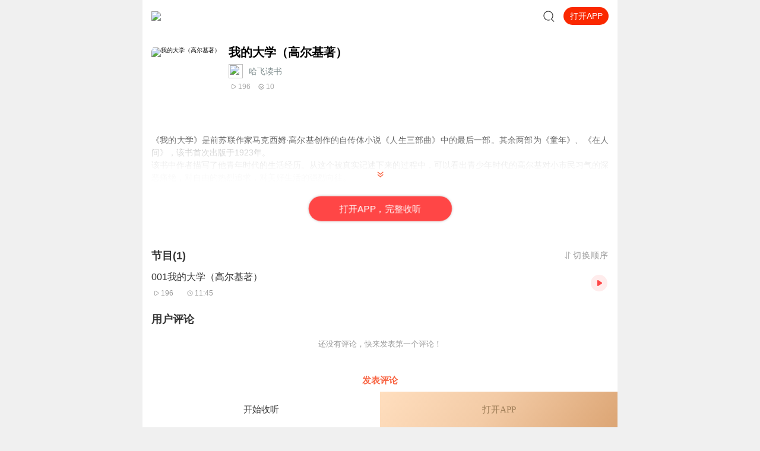

--- FILE ---
content_type: text/plain; charset=UTF-8
request_url: https://m.ximalaya.com/revision/category/queryProductCategory?ptype=1&id=71474222
body_size: -24
content:
{"ret":200,"data":{"currentUid":0,"id":71474222,"ptype":1,"category":{"categoryId":11,"categoryPinyin":"qita","categoryTitle":"其他","subcategoryId":-1,"subcategoryName":"其他","subcategoryDisplayName":"其他","subcategoryCode":"qita"},"metas":[{"metaValueId":0,"metaDataId":0,"categoryId":11,"isSubCategory":false,"categoryName":"其他","categoryPinyin":"qita","metaValueCode":"","metaDisplayName":"其他","link":"/qita/"}],"channels":[]}}

--- FILE ---
content_type: text/plain; charset=utf-8
request_url: https://hdaa.shuzilm.cn/report?v=1.2.0&e=1&c=1&r=da027d96-ab0e-48e0-8dd7-51eca4a40fb0
body_size: 300
content:
QEroNoCHpFKl3VluBtyrOF7VdGM0XMhNfFKBdpVhWLoINCtsmXUklA1wHHlY+Q3QX06x20TGgUuMLl+SCoeVrWEkGOu2ssn6DkOQrabtiKFof6YElg0C41twZAuI0ouUzFB9X2EwO076g29oGgYEgd3W+1ZEIoKmKdiTZAUj0RcSLFClqgf0p5bLtwSx2LumAaBr02/sS9kMbw/Fkt5Fi0b2AbspsKgGSb1ndxJzBPUWI7HUBlq0mqSWDyAmFV9Dws2WYZK4+bfgA81772zMLBxQqmDZSt4ndFZ1UPU7U1I=

--- FILE ---
content_type: text/plain; charset=UTF-8
request_url: https://m.ximalaya.com/revision/rank/v4/element?rankingId=100006%2C100149%2C100007&pageNum=3
body_size: 3532
content:
{"ret":200,"data":{"rankingIds":[100006,100149,100007],"currentUid":0,"rankList":[{"count":3,"ids":[61310701,47517749,108239077],"coverPath":"http://fdfs.xmcdn.com/storages/2044-audiofreehighqps/FD/C6/GKwRIUEHFbW-AABTmAGtTEY9.jpg","title":"热播榜","rankId":100006,"subtitle":"全站每日最热的专辑排名","shareUrl":"","contentType":2,"albums":[{"id":61310701,"albumTitle":"凡人修仙传|杨洋主演影视原著|姜广涛配音多播版本","customTitle":"风月如剑，破天修仙","albumUrl":"/album/61310701","cover":"storages/fe9f-audiofreehighqps/D9/DA/GKwRIJEGGtnIAAOdbwEyhidG.jpeg","anchorUrl":"/zhubo/86341650","playCount":2434790583,"trackCount":2115,"description":"忘语原著，《凡人修仙传》精品有声剧，欢迎收听！内容简介 一个普通的山村穷小子，偶然之下，跨入到一个...","tagStr":"完结","isPaid":true,"price":"","isSubscribe":false,"categoryId":3,"categoryCode":"youshengshu","categoryTitle":"有声书","lastUpdateTrack":"杨洋邀你来听影视原著，提前解锁大结局","lastUpdateTrackUri":"/sound/891798236","vipType":0,"anchorName":"光合积木","lastUptrackAtStr":"2025-07","rankingPositionChange":0,"subscriptInfo":{"albumSubscriptValue":2,"url":"http://imagev2.xmcdn.com/storages/fbb1-audiofreehighqps/60/6D/GMCoOSIJzdFAAAAyewK5blj5.png"},"albumSubscript":2,"salePoint":"专辑播放量超24.3亿"},{"id":47517749,"albumTitle":"大奉打更人丨头陀渊领衔多人有声剧|畅听全集|王鹤棣、田曦薇主演影视剧原著|卖报小郎君","customTitle":"王鹤棣、田曦薇主演影视剧原著，畅听全集","albumUrl":"/album/47517749","cover":"storages/b482-audiofreehighqps/42/F6/GKwRIW4LR9utAAfalwNJaZve.jpeg","anchorUrl":"/zhubo/10778196","playCount":10345339779,"trackCount":1754,"description":"【冒泡有奖】听说杨千幻那厮要与我一较高下，我许七安要开始装叉了！快进入声音播放页戳下方输入框，冒...","tagStr":"完结","isPaid":true,"price":"","isSubscribe":false,"categoryId":3,"categoryCode":"youshengshu","categoryTitle":"有声书","lastUpdateTrack":"大奉打更人动画宣传片","lastUpdateTrackUri":"/sound/791353823","vipType":0,"anchorName":"头陀渊讲故事","lastUptrackAtStr":"2025-01","rankingPositionChange":0,"subscriptInfo":{"albumSubscriptValue":2,"url":"http://imagev2.xmcdn.com/storages/fbb1-audiofreehighqps/60/6D/GMCoOSIJzdFAAAAyewK5blj5.png"},"albumSubscript":2,"salePoint":"专辑播放量超103.4亿"},{"id":108239077,"albumTitle":"青山丨头陀渊演播丨轻松搞笑丨重生穿越丨古代权谋丨VIP免费 | 多人有声剧","customTitle":"若你问，谁是这江湖里的不归客？他会答，清风，明月，我。","albumUrl":"/album/108239077","cover":"storages/f5df-audiofreehighqps/96/70/GKwRIasMxSA5AAnJrQQizkhE.jpeg","anchorUrl":"/zhubo/10778196","playCount":227278804,"trackCount":450,"description":"【购买须知】 1、本作品为付费有声书，购买成功后，即可收听。2、版权归原作者所有，严禁翻录成任何形...","tagStr":"","isPaid":true,"price":"","isSubscribe":false,"categoryId":3,"categoryCode":"youshengshu","categoryTitle":"有声书","lastUpdateTrack":"青山 第450集 献城（加更两集~）","lastUpdateTrackUri":"/sound/949490261","vipType":0,"anchorName":"头陀渊讲故事","lastUptrackAtStr":"14小时前","rankingPositionChange":0,"subscriptInfo":{"albumSubscriptValue":2,"url":"http://imagev2.xmcdn.com/storages/fbb1-audiofreehighqps/60/6D/GMCoOSIJzdFAAAAyewK5blj5.png"},"albumSubscript":2,"salePoint":"连载节目超四百集"}],"anchors":[]},{"count":3,"ids":[110668816,113099098,111228068],"coverPath":"http://fdfs.xmcdn.com/storages/1ce9-audiofreehighqps/43/C6/GMCoOR4HOTZeAABTmAHASb0B.jpeg","title":"新品榜","rankId":100149,"subtitle":"全站新品专辑排名","shareUrl":"","contentType":2,"albums":[{"id":110668816,"albumTitle":"重生回来：权势滔天丨头陀渊出品丨全景声丨都市爽文丨六道 | 热血丨重生丨VIP免费多人有声剧","customTitle":"从囚徒到警界利刃，这一世血债必偿， 携前世记忆闯警校，用警权撕碎所有阴谋","albumUrl":"/album/110668816","cover":"storages/8f52-audiofreehighqps/6F/3E/GAqh9sAM6wl3AAkkjgQ0_TFw.jpeg","anchorUrl":"/zhubo/10778196","playCount":66220575,"trackCount":334,"description":"内容简介 1998年，景云辉从十年牢狱的噩梦中惊醒，发现自己竟重生回改变命运的关键日——他刚为“兄弟”...","tagStr":"","isPaid":true,"price":"","isSubscribe":false,"categoryId":3,"categoryCode":"youshengshu","categoryTitle":"有声书","lastUpdateTrack":"重生回来：权势滔天 第334集 安排职务（搜新书《一路青云》）","lastUpdateTrackUri":"/sound/949480652","vipType":0,"anchorName":"头陀渊讲故事","lastUptrackAtStr":"15小时前","rankingPositionChange":0,"subscriptInfo":{"albumSubscriptValue":2,"url":"http://imagev2.xmcdn.com/storages/fbb1-audiofreehighqps/60/6D/GMCoOSIJzdFAAAAyewK5blj5.png"},"albumSubscript":2,"salePoint":"连载节目超三百集"},{"id":113099098,"albumTitle":"无敌天命丨有声的紫襟演播丨青鸾峰上 | 全景声 | 热血逆袭丨热血爽文丨多人有声剧","customTitle":"谁言天命天注定？ 我命由我不由天！","albumUrl":"/album/113099098","cover":"storages/338e-audiofreehighqps/F0/B6/GKwRIDoNGXBEAAzSvQRJY6Lb.jpeg","anchorUrl":"/zhubo/1266964","playCount":18026604,"trackCount":263,"description":"内容简介 谁言天命天注定？我命由我不由天！声音出演 有声的紫襟 饰 旁白/叶天命男CV组 雾封华（紫襟团...","tagStr":"","isPaid":true,"price":"","isSubscribe":false,"categoryId":3,"categoryCode":"youshengshu","categoryTitle":"有声书","lastUpdateTrack":"第263集 叶观，叶玄！","lastUpdateTrackUri":"/sound/949489972","vipType":0,"anchorName":"有声的紫襟","lastUptrackAtStr":"14小时前","rankingPositionChange":0,"subscriptInfo":{"albumSubscriptValue":2,"url":"http://imagev2.xmcdn.com/storages/fbb1-audiofreehighqps/60/6D/GMCoOSIJzdFAAAAyewK5blj5.png"},"albumSubscript":2,"salePoint":"连载节目超二百集"},{"id":111228068,"albumTitle":"从箭术开始修行 丨伍壹演播丨重生穿越丨王朝争霸丨VIP免费 | 多人有声剧","customTitle":"以凡弑神，箭定乾坤","albumUrl":"/album/111228068","cover":"storages/81f0-audiofreehighqps/59/41/GAqhp50M8hOxAALxggQ37Lhm.jpg","anchorUrl":"/zhubo/35310389","playCount":39177655,"trackCount":785,"description":"内容简介 陈三石穿越到王朝末年的乱世，幸好有爆肝系统傍身。他本想打猎挣钱，有朝一日去武馆学两手拳...","tagStr":"","isPaid":true,"price":"","isSubscribe":false,"categoryId":3,"categoryCode":"youshengshu","categoryTitle":"有声书","lastUpdateTrack":"从箭术开始修行 第784集 棋逢对手（4）","lastUpdateTrackUri":"/sound/949514605","vipType":0,"anchorName":"伍壹先生","lastUptrackAtStr":"12小时前","rankingPositionChange":0,"subscriptInfo":{"albumSubscriptValue":2,"url":"http://imagev2.xmcdn.com/storages/fbb1-audiofreehighqps/60/6D/GMCoOSIJzdFAAAAyewK5blj5.png"},"albumSubscript":2,"salePoint":"最近一周更新"}],"anchors":[]},{"count":3,"ids":[9724463,71143288,63466746],"coverPath":"http://fdfs.xmcdn.com/storages/f93f-audiofreehighqps/F3/CE/GMCoOSEHFbZvAABTmAGtTMZl.jpg","title":"免费榜","rankId":100007,"subtitle":"全站最热的免费专辑排名","shareUrl":"","contentType":2,"albums":[{"id":9724463,"albumTitle":"《剑来》上 · 烽火戏诸侯&大斌","customTitle":"雪中树风骨，剑来正三观","albumUrl":"/album/9724463","cover":"storages/e8b3-audiofreehighqps/F2/36/GKwRIJEKmdQJAASE_wMCw5ry.jpeg","anchorUrl":"/zhubo/2342717","playCount":2245279358,"trackCount":885,"description":"新书力荐:《临安不夜侯》穿越&权谋，文本智商双在线，点击进入长篇仙侠玄幻小说《剑来》上部，重燃热血...","tagStr":"完结","isPaid":false,"price":"","isSubscribe":false,"categoryId":3,"categoryCode":"youshengshu","categoryTitle":"有声书","lastUpdateTrack":"《剑来》后续收听须知","lastUpdateTrackUri":"/sound/125500527","vipType":0,"anchorName":"大斌","lastUptrackAtStr":"2018-09","rankingPositionChange":0,"subscriptInfo":{"albumSubscriptValue":-1,"url":""},"albumSubscript":-1,"salePoint":"专辑订阅量超232.9万"},{"id":71143288,"albumTitle":"大秦：不装了，你爹我是秦始皇丨全本免费丨爆笑穿越丨伍壹剧社多人剧|赵家继承人秦朝","customTitle":"爆笑穿越，坑爹造反","albumUrl":"/album/71143288","cover":"storages/d7e2-audiofreehighqps/F6/00/GKwRIaIG_y4sABAAAAGkNjOk.jpeg","anchorUrl":"/zhubo/407193654","playCount":3725344905,"trackCount":1568,"description":"伍壹先生新书上架，阅文头部历史小说《满唐华彩》，点击这里即可收听，感谢支持~内容简介 赵浪一觉醒来...","tagStr":"完结","isPaid":false,"price":"","isSubscribe":false,"categoryId":3,"categoryCode":"youshengshu","categoryTitle":"有声书","lastUpdateTrack":"大秦：雅骚 005 | 新书上架，欢迎订阅","lastUpdateTrackUri":"/sound/721003777","vipType":0,"anchorName":"伍壹剧社","lastUptrackAtStr":"2024-04","rankingPositionChange":0,"subscriptInfo":{"albumSubscriptValue":-1,"url":""},"albumSubscript":-1,"salePoint":"专辑播放量超37.2亿"},{"id":63466746,"albumTitle":"岩中花述","customTitle":"成熟女性视角下的女性议题","albumUrl":"/album/63466746","cover":"storages/b16b-audiofreehighqps/D3/DA/GKwRIMAKUseZAAGMVwLoDarU.jpeg","anchorUrl":"/zhubo/452597657","playCount":18152968,"trackCount":76,"description":"欢迎来到智性女性的精神衣橱，本节目是由意大利品牌GIADA为GIADA WOMAN推出的一档播客节目。见识过世界...","tagStr":"","isPaid":false,"price":"","isSubscribe":false,"categoryId":1006,"categoryCode":"qita","categoryTitle":"其他","lastUpdateTrack":"S8E7 鲁豫对话李银河 | 从「三反」到 「银河」，她走出了时代","lastUpdateTrackUri":"/sound/944914550","vipType":0,"anchorName":"GIADA_岩中花述","lastUptrackAtStr":"16天前","rankingPositionChange":0,"subscriptInfo":{"albumSubscriptValue":65,"url":"http://imagev2.xmcdn.com/storages/85f9-audiofreehighqps/2E/F8/GKwRIaIIQzmjAAAG_AIgdbuU.png"},"albumSubscript":65,"salePoint":"专辑评分9.5分"}],"anchors":[]}]}}

--- FILE ---
content_type: text/plain; charset=utf-8
request_url: https://hdaa.shuzilm.cn/report?v=1.2.0&e=1&c=1&r=809d309e-f2a7-458c-a08c-74413db074fe
body_size: 300
content:
[base64]

--- FILE ---
content_type: text/plain; charset=utf-8
request_url: https://hdaa.shuzilm.cn/report?v=1.2.0&e=1&c=1&r=db57c323-f413-4cf2-a36b-8ac21f9ccf22
body_size: 300
content:
[base64]

--- FILE ---
content_type: text/plain; charset=utf-8
request_url: https://hdaa.shuzilm.cn/report?v=1.2.0&e=1&c=1&r=ab3a1b92-4270-4ab7-8738-7d9b4ac21f7e
body_size: 300
content:
QEroNoCHpFKl3VluBtyrOF7VdGM0XMhNfFKBdpVhWLoINCtsmXUklA1wHHlY+Q3QX06x20TGgUuMLl+SCoeVrWEkGOu2ssn6DkOQrabtiKFof6YElg0C41twZAuI0ouUzFB9X2EwO076g29oGgYEgd3W+1ZEIoKmKdiTZAUj0ReYq1hF59NB2WXNzEwK8+M/jS3HNPQ+oOnOGWTRfdfRMu4qu9Cg/LS7P8QDGGD3bD0WI7HUBlq0mqSWDyAmFV9Dws2WYZK4+bfgA81772zMLBxQqmDZSt4ndFZ1UPU7U1I=

--- FILE ---
content_type: text/plain; charset=UTF-8
request_url: https://m.ximalaya.com/revision/search/rec/album?albumId=71474222&kw=%E6%88%91%E7%9A%84%E5%A4%A7%E5%AD%A6%EF%BC%88%E9%AB%98%E5%B0%94%E5%9F%BA%E8%91%97%EF%BC%89&rows=5
body_size: 2996
content:
{"ret":200,"data":{"illegal":false,"kw":"我的大学（高尔基著）","warnWord":"","album":{"docs":[{"playCount":4740282,"coverPath":"http://imagev2.xmcdn.com/group14/M03/FD/43/wKgDY1a0BP_TbiVFAAe5ecrqAQA579.jpg!op_type=3&columns=290&rows=290&magick=png","title":"童年.在人间.我的大学","uid":9844146,"url":"/album/3587894","categoryPinyin":"qita","categoryId":1001,"intro":"《童年》、《在人间》、《我的大学》是高尔基著名的三部曲自传体小说，写出了高尔基对苦难的认识，对社会人生的独特见解，字里行间涌动着一股生生不息的热望与坚强。它内涵丰厚，耐人寻味，为我们描绘了一个精彩纷呈的精神世界。 这部世界著名的自传体小说...","albumId":3587894,"isPaid":false,"isFinished":0,"categoryTitle":"有声图书","createdAt":1453297442000,"isV":true,"updatedAt":1735543704000,"isVipFree":false,"nickname":"巴小恩","anchorPic":"group18/M07/6C/56/wKgJKlf8ZLzTmUJ0AAGiR9u2TLM822.jpg","customTitle":"高尔基著名的三部曲自传体小说","verifyType":1,"vipFreeType":0,"tracksCount":84,"priceTypes":[],"anchorUrl":"/zhubo/9844146","richTitle":"童年.在人间.我的大学","vipType":0,"albumSubscript":-1,"lastUpTrackTitle":"童年，在人间，我的大学—第84集(完）","lastUpTrackId":15044795},{"playCount":476016896,"coverPath":"http://imagev2.xmcdn.com/storages/49fd-audiofreehighqps/4E/3D/GMCoOSUGYgOfAAuNoAFbSAX-.jpeg!op_type=3&columns=290&rows=290&magick=png","title":"《哈利·波特》1-7部精品中文有声书全集| J.K.罗琳原著，光合积木演播","uid":332505348,"url":"/album/68117318","categoryPinyin":"qita","categoryId":1001,"intro":"胡良伟先生在《哈利·波特》中文有声书6-7部中，用声音带领着大家继续魔法之旅。为保证作品的一致性，给大家带来完整的魔法体验，我们与版权方Pottermore Publishing共同商定，决定邀胡良伟先生重新录制1-5部的旁白，替换了此前的版本。愿各位哈迷与我们一...","albumId":68117318,"isPaid":true,"isFinished":2,"categoryTitle":"有声图书","createdAt":1653361343000,"isV":true,"updatedAt":1757817445000,"isVipFree":true,"nickname":"哈利·波特官方账号","anchorPic":"storages/9260-audiofreehighqps/BE/53/GMCoOSMGW_rNAAEATwFXlv6f.jpg","customTitle":"无删节全本有声小说+光合积木献声精制 ↑欢迎订阅","verifyType":2,"vipFreeType":0,"tracksCount":671,"priceTypes":[{"free_track_count":0,"price_type_id":2,"price":"0","total_track_count":665,"id":68117318}],"anchorUrl":"/zhubo/332505348","richTitle":"《哈利·波特》1-7部精品中文有声书全集| J.K.罗琳原著，光合积木演播","vipType":1,"albumSubscript":2,"lastUpTrackTitle":"《哈利·波特》第七部 第120集 十九年后【完】","lastUpTrackId":612707030},{"playCount":1330320,"coverPath":"http://imagev2.xmcdn.com/group87/M01/97/8C/wKg5J18EMPnCtiJOAA1Kt8Qt2a0950.jpg!op_type=3&columns=290&rows=290&magick=png","title":"我的大学恋爱物语（校园|我是高富帅|命犯桃花）","uid":48984147,"url":"/album/39617244","categoryPinyin":"youshengshu","categoryId":3,"intro":"我姓高，名叫富帅，单身。不知道是不是老爸老妈当年有先见之明竟然给我取了这么个惊世骇俗的名字。但事实上，高我沾不上边，勉强175cm；富那就纯粹是扯淡了，如今苹果手机满大街泛滥，我依旧坚守我的黑白诺基亚岿然不动！帅嘛……我们还是来谈谈“高”和“...","albumId":39617244,"isPaid":true,"isFinished":1,"categoryTitle":"有声书","createdAt":1594108461000,"isV":true,"updatedAt":1729233895000,"isVipFree":false,"nickname":"菠萝包轻小说","anchorPic":"group8/M07/6B/87/wKgDYFc5TiGSvXDSAAHUKya0Edw875.jpg","customTitle":"不谈帅不帅，咱来谈谈“高”和“富”吧！","verifyType":2,"vipFreeType":1,"displayPriceWithUnit":"0.20喜点/集","discountedPriceWithUnit":"0.20喜点/集","tracksCount":1502,"priceTypes":[{"free_track_count":0,"price_unit":"喜点/集","price_type_id":1,"price":"0.20","total_track_count":0,"id":39617244,"discounted_price":"0.20"}],"anchorUrl":"/zhubo/48984147","richTitle":"我的大学恋爱物语（校园|我是高富帅|命犯桃花）","vipType":2,"albumSubscript":2,"lastUpTrackTitle":"第二十七卷-06：迷雾与真相","lastUpTrackId":745157677},{"playCount":561997954,"coverPath":"http://imagev2.xmcdn.com/storages/3f77-audiofreehighqps/FF/C2/CKwRIMAEngFSAAEtnAC52FdP.jpg!op_type=3&columns=290&rows=290&magick=png","title":"平凡的世界 | 路遥代表作，杨晨、张震双播","uid":81878954,"url":"/album/22630007","categoryPinyin":"qita","categoryId":1001,"intro":"欢迎收听路遥经典文学作品系列《人生》《早晨从中午开始》《一生中最高兴的一天》余华经典长篇系列 《活着》《许三观卖血记》《兄弟》《在细雨中呼喊》这一次， 让习惯了被\"王者\"震撼、为\"英雄\"掩泪的我们, 倾听自己的故事，找到平凡人生的伟大意义。 若...","albumId":22630007,"isPaid":true,"isFinished":2,"categoryTitle":"有声图书","createdAt":1554778251000,"isV":true,"updatedAt":1761203920000,"isVipFree":false,"nickname":"新经典","anchorPic":"group82/M06/3B/C7/wKg5HF9DjyrCDAG9AAGQXogjG1o324.jpg","customTitle":"被时代洪流裹挟的普通人","verifyType":2,"vipFreeType":1,"displayPriceWithUnit":"79.00喜点","discountedPriceWithUnit":"79.00喜点","tracksCount":226,"priceTypes":[{"free_track_count":0,"price_unit":"喜点","price_type_id":2,"price":"79.00","total_track_count":223,"id":22630007,"discounted_price":"79.00"}],"anchorUrl":"/zhubo/81878954","richTitle":"平凡的世界 | 路遥代表作，杨晨、张震双播","vipType":2,"albumSubscript":2,"lastUpTrackTitle":"杨晨张震直播精编版（下）","lastUpTrackId":240564628},{"playCount":6201036,"coverPath":"http://imagev2.xmcdn.com/storages/853f-audiofreehighqps/03/1C/GKwRIaIFj8XyAAGQAAEC99A1.jpg!op_type=3&columns=290&rows=290&magick=png","title":"重生我的大学时代|校园青春|扭转命运|多人有声剧","uid":170776312,"url":"/album/55638415","categoryPinyin":"youshengshu","categoryId":3,"intro":"【强烈推荐】第五届“咪咕杯”总决赛作品，重生本身就是在改变世界！【内容简介】每个人的生命中多多少少都会有一些遗憾，我们在懊恼、后悔的同时，如果真的能够重生回到过去，你是否能够抓住时机扭转自己的命运？如果你还没想好，不妨先看一下主角的故事...","albumId":55638415,"isPaid":true,"isFinished":1,"categoryTitle":"有声书","createdAt":1639713617000,"isV":true,"updatedAt":1725952709000,"isVipFree":false,"nickname":"咪咕听书","anchorPic":"storages/9739-audiofreehighqps/6A/5E/GKwRIUEHZv4BABAAAAHdqOhD.png","customTitle":"如果你从2021年重生回到2001年，会怎么样","verifyType":2,"vipFreeType":1,"displayPriceWithUnit":"0.20喜点/集","discountedPriceWithUnit":"0.20喜点/集","tracksCount":854,"priceTypes":[{"free_track_count":0,"price_unit":"喜点/集","price_type_id":1,"price":"0.20","total_track_count":81,"id":55638415,"discounted_price":"0.20"}],"anchorUrl":"/zhubo/170776312","richTitle":"重生我的大学时代|校园青春|扭转命运|多人有声剧","vipType":2,"albumSubscript":2,"lastUpTrackTitle":"第848集 后招","lastUpTrackId":724833919}],"pageSize":5,"currentPage":1,"sc":{},"total":5,"totalPage":1,"index":999}}}

--- FILE ---
content_type: text/plain; charset=utf-8
request_url: https://hdaa.shuzilm.cn/report?v=1.2.0&e=1&c=1&r=7a3851e8-08f8-4ac5-99a2-3ba04a8d655a
body_size: 300
content:
[base64]

--- FILE ---
content_type: text/plain; charset=utf-8
request_url: https://hdaa.shuzilm.cn/report?v=1.2.0&e=1&c=1&r=5d49e762-8c23-4305-aa9d-b6af29773cd0
body_size: 300
content:
QEroNoCHpFKl3VluBtyrOF7VdGM0XMhNfFKBdpVhWLoINCtsmXUklA1wHHlY+Q3QX06x20TGgUuMLl+SCoeVrWEkGOu2ssn6DkOQrabtiKFof6YElg0C41twZAuI0ouUzFB9X2EwO076g29oGgYEgd3W+1ZEIoKmKdiTZAUj0Rch8hZ/4N98YthfVs6KAd/6pCroVl1qQnzcL+Y8j1diz+lNLFwZLfAOZdtTzWIR/hEWI7HUBlq0mqSWDyAmFV9Dws2WYZK4+bfgA81772zMLBxQqmDZSt4ndFZ1UPU7U1I=